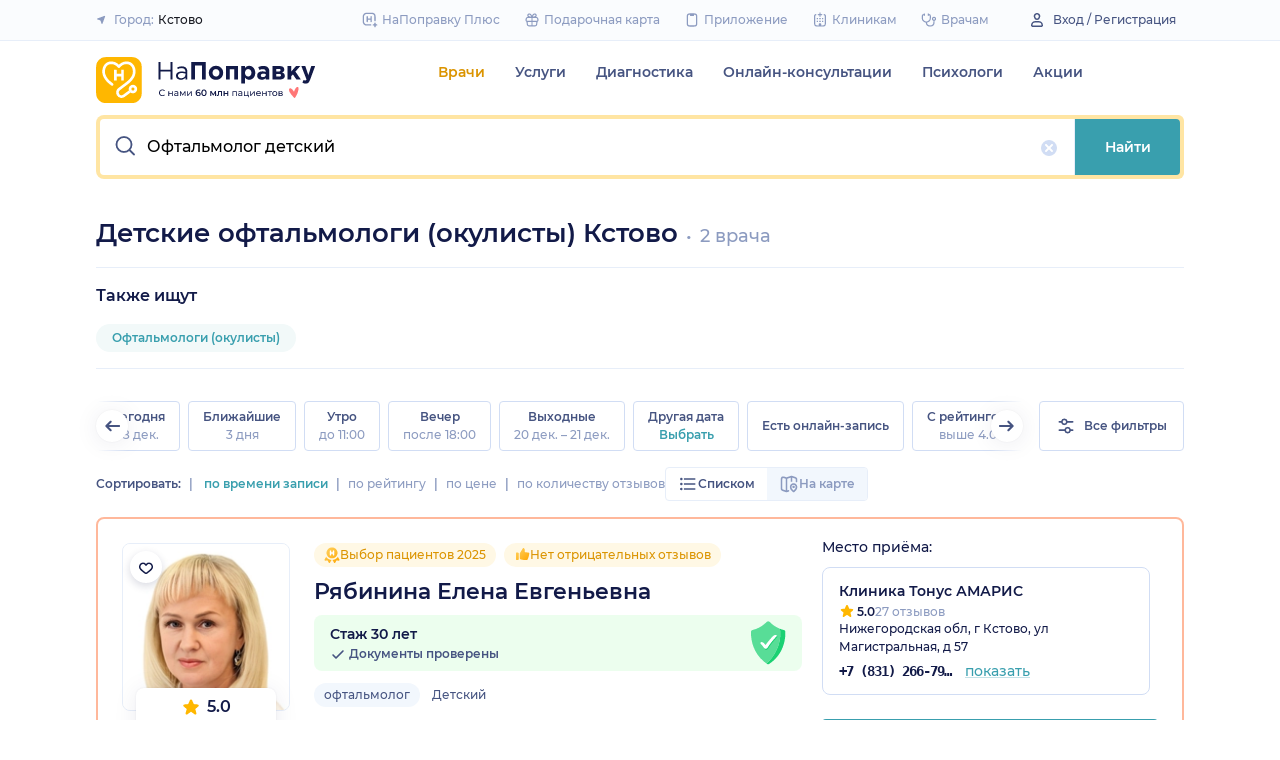

--- FILE ---
content_type: image/svg+xml
request_url: https://assets-1.napopravku.ru/dist/assets/icons/icn-advantage-award.b9e572eb.svg
body_size: 1122
content:
<svg width="24" height="24" viewBox="0 0 24 24" fill="none" xmlns="http://www.w3.org/2000/svg">
<g clip-path="url(#clip0_6682_58609)">
<path d="M20.8048 14.7166L23.1136 18.7164C23.2086 18.881 23.2622 19.0663 23.2699 19.2563C23.2776 19.4463 23.2391 19.6353 23.1577 19.8071C23.0763 19.9789 22.9544 20.1284 22.8025 20.2428C22.6506 20.3572 22.4733 20.433 22.2857 20.4638L22.153 20.4767L22.0214 20.4755L18.5771 20.2524L17.047 23.3479C16.9639 23.5156 16.842 23.6609 16.6915 23.772C16.5409 23.883 16.366 23.9565 16.1813 23.9864C15.9967 24.0162 15.8075 24.0016 15.6297 23.9436C15.4518 23.8857 15.2903 23.7862 15.1586 23.6533L15.0623 23.5429L14.9778 23.4137L12.6667 19.4127C14.2936 19.311 15.8749 18.8342 17.2867 18.0194C18.6986 17.2047 19.9027 16.0743 20.8048 14.7166ZM11.3327 19.4127L9.02391 23.4149C8.93036 23.577 8.79943 23.7145 8.64203 23.8158C8.48464 23.9171 8.30531 23.9794 8.11899 23.9974C7.93267 24.0155 7.74473 23.9887 7.57082 23.9195C7.39691 23.8502 7.24206 23.7404 7.11914 23.5992L7.02989 23.4818L6.95473 23.3479L5.4234 20.2536L1.98143 20.4767C1.79183 20.4889 1.6021 20.4549 1.42849 20.3778C1.25488 20.3006 1.10257 20.1825 0.984586 20.0336C0.866605 19.8847 0.786478 19.7094 0.751067 19.5227C0.715656 19.336 0.726016 19.1436 0.78126 18.9618L0.828234 18.8361L0.88695 18.7187L3.19804 14.7154C4.09955 16.0731 5.303 17.2037 6.71423 18.0188C8.12545 18.8339 9.70616 19.3102 11.3327 19.4127ZM12.002 0.644531L12.2839 0.649229C14.414 0.722305 16.4325 1.61989 17.9135 3.15264C19.3946 4.68539 20.2224 6.73348 20.2224 8.86487L20.2188 9.09152L20.2106 9.31699L20.1895 9.6047L20.1589 9.88889L20.1308 10.0979C20.0535 10.6048 19.9289 11.1033 19.7585 11.587L19.6223 11.9487L19.4426 12.3573C18.7778 13.7736 17.7227 14.9707 16.4012 15.8082C15.0797 16.6456 13.5467 17.0887 11.9822 17.0852C10.4176 17.0818 8.8866 16.632 7.56882 15.7887C6.25103 14.9454 5.20121 13.7436 4.54265 12.3245L4.38999 11.9757L4.32892 11.8195L4.23498 11.5647L4.12341 11.2194C4.08357 11.0857 4.04715 10.951 4.0142 10.8154L3.94374 10.4972L3.8862 10.179L3.86271 10.0157L3.81691 9.63641L3.78873 9.20778L3.78168 8.86487C3.78165 6.73348 4.60946 4.68539 6.09051 3.15264C7.57156 1.61989 9.59004 0.722305 11.7202 0.649229L12.002 0.644531Z" fill="url(#paint0_linear_6682_58609)"/>
<path fill-rule="evenodd" clip-rule="evenodd" d="M9.70703 4.96875C10.3284 4.96875 10.832 5.47243 10.832 6.09375V7.82812H13.1758V6.09375C13.1758 5.47243 13.6795 4.96875 14.3008 4.96875C14.9221 4.96875 15.4258 5.47243 15.4258 6.09375V11.7907C15.4258 12.4121 14.9221 12.9157 14.3008 12.9157C13.6795 12.9157 13.1758 12.4121 13.1758 11.7907V10.0781H10.832V11.7907C10.832 12.4121 10.3284 12.9157 9.70703 12.9157C9.08571 12.9157 8.58203 12.4121 8.58203 11.7907V8.95312V6.09375C8.58203 5.47243 9.08571 4.96875 9.70703 4.96875Z" fill="white"/>
</g>
<defs>
<linearGradient id="paint0_linear_6682_58609" x1="0.730469" y1="0.644531" x2="24.074" y2="23.1706" gradientUnits="userSpaceOnUse">
<stop stop-color="#FFD466"/>
<stop offset="1" stop-color="#FFA601"/>
</linearGradient>
<clipPath id="clip0_6682_58609">
<rect width="24" height="24" fill="white"/>
</clipPath>
</defs>
</svg>


--- FILE ---
content_type: image/svg+xml
request_url: https://assets-1.napopravku.ru/dist/assets/icons/icn-advantage-like.8fb2a45b.svg
body_size: 635
content:
<svg width="24" height="24" viewBox="0 0 24 24" fill="none" xmlns="http://www.w3.org/2000/svg">
<path fill-rule="evenodd" clip-rule="evenodd" d="M9.05017 8.76395L13.046 2.35755L13.046 2.35754C13.2235 2.0731 13.3122 1.93087 13.411 1.8396C13.7219 1.55245 14.18 1.49213 14.5546 1.68901C14.6737 1.75159 14.7962 1.866 15.0412 2.09483C15.5556 2.66881 15.8128 2.9558 15.9482 3.30707L15.952 3.31691C16.0855 3.66887 16.0855 4.05424 16.0855 4.82497V6.52198C16.0855 7.10703 16.0855 7.39955 16.261 7.59466C16.4364 7.78976 16.7273 7.82074 17.309 7.8827L20.3573 8.20737C21.6623 8.34637 22.3148 8.41587 22.6723 8.89387C23.0297 9.37187 22.9161 9.99463 22.6888 11.2401C22.3753 12.958 21.8877 15.1415 21.2224 16.7368C21.0307 17.1966 20.7679 17.7425 20.5176 18.2392L20.5176 18.2393C20.1667 18.9357 19.9913 19.2839 19.6436 19.4881C19.2959 19.6922 18.9025 19.6757 18.1159 19.6425C16.3905 19.5697 13.6558 19.3947 11.6825 18.9829C11.3951 18.923 11.0697 18.8467 10.7427 18.7658L10.7426 18.7658C9.8002 18.5328 9.32898 18.4163 9.03806 18.0447C8.74713 17.6731 8.74713 17.1718 8.74713 16.169V9.8224C8.74713 9.53798 8.74713 9.39577 8.78576 9.26085C8.82438 9.12594 8.89964 9.00528 9.05017 8.76395ZM3.05827 8.86112C3 9.02425 3 9.22759 3 9.63426V18.255C3 18.6616 3 18.865 3.05827 19.0281C3.15911 19.3104 3.3813 19.5326 3.66364 19.6335C3.82677 19.6918 4.03011 19.6918 4.43678 19.6918C5.25013 19.6918 5.65681 19.6918 5.98307 19.5752C6.54774 19.3735 6.99213 18.9291 7.19382 18.3645C7.31035 18.0382 7.31035 17.6315 7.31035 16.8182V11.071C7.31035 10.2577 7.31035 9.85103 7.19382 9.52476C6.99213 8.96009 6.54774 8.5157 5.98307 8.31401C5.65681 8.19748 5.25013 8.19748 4.43678 8.19748C4.03011 8.19748 3.82677 8.19748 3.66364 8.25575C3.3813 8.35659 3.15911 8.57878 3.05827 8.86112Z" fill="url(#paint0_linear_6682_58578)"/>
<defs>
<linearGradient id="paint0_linear_6682_58578" x1="3" y1="1.57422" x2="21.0379" y2="21.3881" gradientUnits="userSpaceOnUse">
<stop stop-color="#FFD466"/>
<stop offset="1" stop-color="#FFA601"/>
</linearGradient>
</defs>
</svg>


--- FILE ---
content_type: image/svg+xml
request_url: https://assets-1.napopravku.ru/dist/assets/icons/icn-dzen-blue.24c81d19.svg
body_size: 51
content:
<svg width="32" height="32" viewBox="0 0 32 32" fill="none" xmlns="http://www.w3.org/2000/svg">
<rect width="32" height="32" rx="16" fill="#afb9d3"/>
<path d="M27 15.7826C27 15.6727 26.9106 15.5816 26.8006 15.5764C22.8539 15.4269 20.4519 14.9235 18.7714 13.2429C17.0876 11.5589 16.5859 9.15497 16.4364 5.19933C16.433 5.08935 16.3419 5 16.2302 5H15.7697C15.6598 5 15.5687 5.08935 15.5636 5.19933C15.4141 9.15325 14.9124 11.5589 13.2285 13.2429C11.5464 14.9252 9.14603 15.4269 5.19931 15.5764C5.08935 15.5799 5 15.6709 5 15.7826V16.2431C5 16.3531 5.08935 16.4442 5.19931 16.4493C9.14603 16.5989 11.5481 17.1023 13.2285 18.7829C14.9089 20.4634 15.4106 22.8606 15.5618 26.8006C15.5653 26.9106 15.6563 27 15.768 27H16.2302C16.3402 27 16.4312 26.9106 16.4364 26.8006C16.5876 22.8606 17.0893 20.4634 18.7697 18.7829C20.4519 17.1006 22.8522 16.5989 26.7989 16.4493C26.9089 16.4459 26.9983 16.3548 26.9983 16.2431V15.7826H27Z" fill="white"/>
</svg>
